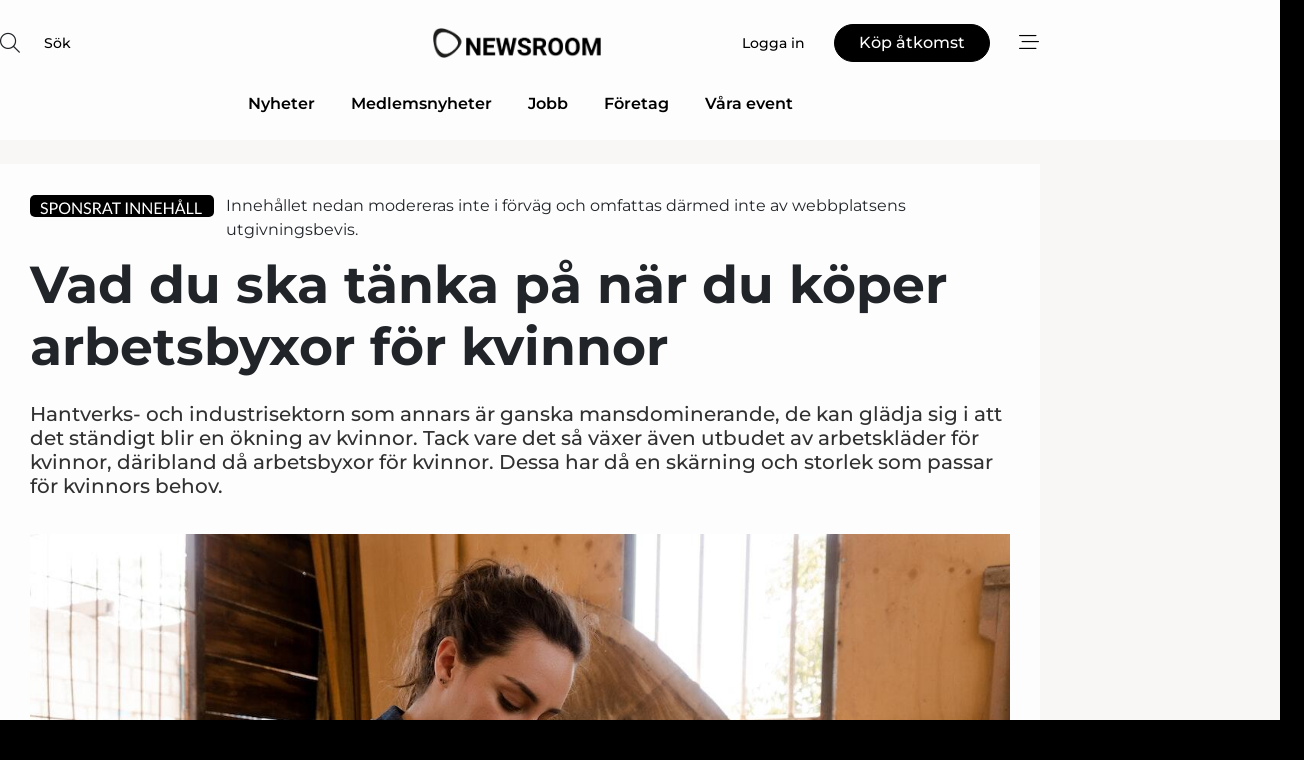

--- FILE ---
content_type: text/html; charset=utf-8
request_url: https://www.google.com/recaptcha/api2/anchor?ar=1&k=6LdasRwUAAAAAOAWkvok94EmD1GjREqoghAriL9L&co=aHR0cHM6Ly93d3cubWVudG9ybmV3c3Jvb20uc2U6NDQz&hl=sv&v=PoyoqOPhxBO7pBk68S4YbpHZ&size=normal&anchor-ms=20000&execute-ms=30000&cb=tprjg0t6p3i0
body_size: 49462
content:
<!DOCTYPE HTML><html dir="ltr" lang="sv"><head><meta http-equiv="Content-Type" content="text/html; charset=UTF-8">
<meta http-equiv="X-UA-Compatible" content="IE=edge">
<title>reCAPTCHA</title>
<style type="text/css">
/* cyrillic-ext */
@font-face {
  font-family: 'Roboto';
  font-style: normal;
  font-weight: 400;
  font-stretch: 100%;
  src: url(//fonts.gstatic.com/s/roboto/v48/KFO7CnqEu92Fr1ME7kSn66aGLdTylUAMa3GUBHMdazTgWw.woff2) format('woff2');
  unicode-range: U+0460-052F, U+1C80-1C8A, U+20B4, U+2DE0-2DFF, U+A640-A69F, U+FE2E-FE2F;
}
/* cyrillic */
@font-face {
  font-family: 'Roboto';
  font-style: normal;
  font-weight: 400;
  font-stretch: 100%;
  src: url(//fonts.gstatic.com/s/roboto/v48/KFO7CnqEu92Fr1ME7kSn66aGLdTylUAMa3iUBHMdazTgWw.woff2) format('woff2');
  unicode-range: U+0301, U+0400-045F, U+0490-0491, U+04B0-04B1, U+2116;
}
/* greek-ext */
@font-face {
  font-family: 'Roboto';
  font-style: normal;
  font-weight: 400;
  font-stretch: 100%;
  src: url(//fonts.gstatic.com/s/roboto/v48/KFO7CnqEu92Fr1ME7kSn66aGLdTylUAMa3CUBHMdazTgWw.woff2) format('woff2');
  unicode-range: U+1F00-1FFF;
}
/* greek */
@font-face {
  font-family: 'Roboto';
  font-style: normal;
  font-weight: 400;
  font-stretch: 100%;
  src: url(//fonts.gstatic.com/s/roboto/v48/KFO7CnqEu92Fr1ME7kSn66aGLdTylUAMa3-UBHMdazTgWw.woff2) format('woff2');
  unicode-range: U+0370-0377, U+037A-037F, U+0384-038A, U+038C, U+038E-03A1, U+03A3-03FF;
}
/* math */
@font-face {
  font-family: 'Roboto';
  font-style: normal;
  font-weight: 400;
  font-stretch: 100%;
  src: url(//fonts.gstatic.com/s/roboto/v48/KFO7CnqEu92Fr1ME7kSn66aGLdTylUAMawCUBHMdazTgWw.woff2) format('woff2');
  unicode-range: U+0302-0303, U+0305, U+0307-0308, U+0310, U+0312, U+0315, U+031A, U+0326-0327, U+032C, U+032F-0330, U+0332-0333, U+0338, U+033A, U+0346, U+034D, U+0391-03A1, U+03A3-03A9, U+03B1-03C9, U+03D1, U+03D5-03D6, U+03F0-03F1, U+03F4-03F5, U+2016-2017, U+2034-2038, U+203C, U+2040, U+2043, U+2047, U+2050, U+2057, U+205F, U+2070-2071, U+2074-208E, U+2090-209C, U+20D0-20DC, U+20E1, U+20E5-20EF, U+2100-2112, U+2114-2115, U+2117-2121, U+2123-214F, U+2190, U+2192, U+2194-21AE, U+21B0-21E5, U+21F1-21F2, U+21F4-2211, U+2213-2214, U+2216-22FF, U+2308-230B, U+2310, U+2319, U+231C-2321, U+2336-237A, U+237C, U+2395, U+239B-23B7, U+23D0, U+23DC-23E1, U+2474-2475, U+25AF, U+25B3, U+25B7, U+25BD, U+25C1, U+25CA, U+25CC, U+25FB, U+266D-266F, U+27C0-27FF, U+2900-2AFF, U+2B0E-2B11, U+2B30-2B4C, U+2BFE, U+3030, U+FF5B, U+FF5D, U+1D400-1D7FF, U+1EE00-1EEFF;
}
/* symbols */
@font-face {
  font-family: 'Roboto';
  font-style: normal;
  font-weight: 400;
  font-stretch: 100%;
  src: url(//fonts.gstatic.com/s/roboto/v48/KFO7CnqEu92Fr1ME7kSn66aGLdTylUAMaxKUBHMdazTgWw.woff2) format('woff2');
  unicode-range: U+0001-000C, U+000E-001F, U+007F-009F, U+20DD-20E0, U+20E2-20E4, U+2150-218F, U+2190, U+2192, U+2194-2199, U+21AF, U+21E6-21F0, U+21F3, U+2218-2219, U+2299, U+22C4-22C6, U+2300-243F, U+2440-244A, U+2460-24FF, U+25A0-27BF, U+2800-28FF, U+2921-2922, U+2981, U+29BF, U+29EB, U+2B00-2BFF, U+4DC0-4DFF, U+FFF9-FFFB, U+10140-1018E, U+10190-1019C, U+101A0, U+101D0-101FD, U+102E0-102FB, U+10E60-10E7E, U+1D2C0-1D2D3, U+1D2E0-1D37F, U+1F000-1F0FF, U+1F100-1F1AD, U+1F1E6-1F1FF, U+1F30D-1F30F, U+1F315, U+1F31C, U+1F31E, U+1F320-1F32C, U+1F336, U+1F378, U+1F37D, U+1F382, U+1F393-1F39F, U+1F3A7-1F3A8, U+1F3AC-1F3AF, U+1F3C2, U+1F3C4-1F3C6, U+1F3CA-1F3CE, U+1F3D4-1F3E0, U+1F3ED, U+1F3F1-1F3F3, U+1F3F5-1F3F7, U+1F408, U+1F415, U+1F41F, U+1F426, U+1F43F, U+1F441-1F442, U+1F444, U+1F446-1F449, U+1F44C-1F44E, U+1F453, U+1F46A, U+1F47D, U+1F4A3, U+1F4B0, U+1F4B3, U+1F4B9, U+1F4BB, U+1F4BF, U+1F4C8-1F4CB, U+1F4D6, U+1F4DA, U+1F4DF, U+1F4E3-1F4E6, U+1F4EA-1F4ED, U+1F4F7, U+1F4F9-1F4FB, U+1F4FD-1F4FE, U+1F503, U+1F507-1F50B, U+1F50D, U+1F512-1F513, U+1F53E-1F54A, U+1F54F-1F5FA, U+1F610, U+1F650-1F67F, U+1F687, U+1F68D, U+1F691, U+1F694, U+1F698, U+1F6AD, U+1F6B2, U+1F6B9-1F6BA, U+1F6BC, U+1F6C6-1F6CF, U+1F6D3-1F6D7, U+1F6E0-1F6EA, U+1F6F0-1F6F3, U+1F6F7-1F6FC, U+1F700-1F7FF, U+1F800-1F80B, U+1F810-1F847, U+1F850-1F859, U+1F860-1F887, U+1F890-1F8AD, U+1F8B0-1F8BB, U+1F8C0-1F8C1, U+1F900-1F90B, U+1F93B, U+1F946, U+1F984, U+1F996, U+1F9E9, U+1FA00-1FA6F, U+1FA70-1FA7C, U+1FA80-1FA89, U+1FA8F-1FAC6, U+1FACE-1FADC, U+1FADF-1FAE9, U+1FAF0-1FAF8, U+1FB00-1FBFF;
}
/* vietnamese */
@font-face {
  font-family: 'Roboto';
  font-style: normal;
  font-weight: 400;
  font-stretch: 100%;
  src: url(//fonts.gstatic.com/s/roboto/v48/KFO7CnqEu92Fr1ME7kSn66aGLdTylUAMa3OUBHMdazTgWw.woff2) format('woff2');
  unicode-range: U+0102-0103, U+0110-0111, U+0128-0129, U+0168-0169, U+01A0-01A1, U+01AF-01B0, U+0300-0301, U+0303-0304, U+0308-0309, U+0323, U+0329, U+1EA0-1EF9, U+20AB;
}
/* latin-ext */
@font-face {
  font-family: 'Roboto';
  font-style: normal;
  font-weight: 400;
  font-stretch: 100%;
  src: url(//fonts.gstatic.com/s/roboto/v48/KFO7CnqEu92Fr1ME7kSn66aGLdTylUAMa3KUBHMdazTgWw.woff2) format('woff2');
  unicode-range: U+0100-02BA, U+02BD-02C5, U+02C7-02CC, U+02CE-02D7, U+02DD-02FF, U+0304, U+0308, U+0329, U+1D00-1DBF, U+1E00-1E9F, U+1EF2-1EFF, U+2020, U+20A0-20AB, U+20AD-20C0, U+2113, U+2C60-2C7F, U+A720-A7FF;
}
/* latin */
@font-face {
  font-family: 'Roboto';
  font-style: normal;
  font-weight: 400;
  font-stretch: 100%;
  src: url(//fonts.gstatic.com/s/roboto/v48/KFO7CnqEu92Fr1ME7kSn66aGLdTylUAMa3yUBHMdazQ.woff2) format('woff2');
  unicode-range: U+0000-00FF, U+0131, U+0152-0153, U+02BB-02BC, U+02C6, U+02DA, U+02DC, U+0304, U+0308, U+0329, U+2000-206F, U+20AC, U+2122, U+2191, U+2193, U+2212, U+2215, U+FEFF, U+FFFD;
}
/* cyrillic-ext */
@font-face {
  font-family: 'Roboto';
  font-style: normal;
  font-weight: 500;
  font-stretch: 100%;
  src: url(//fonts.gstatic.com/s/roboto/v48/KFO7CnqEu92Fr1ME7kSn66aGLdTylUAMa3GUBHMdazTgWw.woff2) format('woff2');
  unicode-range: U+0460-052F, U+1C80-1C8A, U+20B4, U+2DE0-2DFF, U+A640-A69F, U+FE2E-FE2F;
}
/* cyrillic */
@font-face {
  font-family: 'Roboto';
  font-style: normal;
  font-weight: 500;
  font-stretch: 100%;
  src: url(//fonts.gstatic.com/s/roboto/v48/KFO7CnqEu92Fr1ME7kSn66aGLdTylUAMa3iUBHMdazTgWw.woff2) format('woff2');
  unicode-range: U+0301, U+0400-045F, U+0490-0491, U+04B0-04B1, U+2116;
}
/* greek-ext */
@font-face {
  font-family: 'Roboto';
  font-style: normal;
  font-weight: 500;
  font-stretch: 100%;
  src: url(//fonts.gstatic.com/s/roboto/v48/KFO7CnqEu92Fr1ME7kSn66aGLdTylUAMa3CUBHMdazTgWw.woff2) format('woff2');
  unicode-range: U+1F00-1FFF;
}
/* greek */
@font-face {
  font-family: 'Roboto';
  font-style: normal;
  font-weight: 500;
  font-stretch: 100%;
  src: url(//fonts.gstatic.com/s/roboto/v48/KFO7CnqEu92Fr1ME7kSn66aGLdTylUAMa3-UBHMdazTgWw.woff2) format('woff2');
  unicode-range: U+0370-0377, U+037A-037F, U+0384-038A, U+038C, U+038E-03A1, U+03A3-03FF;
}
/* math */
@font-face {
  font-family: 'Roboto';
  font-style: normal;
  font-weight: 500;
  font-stretch: 100%;
  src: url(//fonts.gstatic.com/s/roboto/v48/KFO7CnqEu92Fr1ME7kSn66aGLdTylUAMawCUBHMdazTgWw.woff2) format('woff2');
  unicode-range: U+0302-0303, U+0305, U+0307-0308, U+0310, U+0312, U+0315, U+031A, U+0326-0327, U+032C, U+032F-0330, U+0332-0333, U+0338, U+033A, U+0346, U+034D, U+0391-03A1, U+03A3-03A9, U+03B1-03C9, U+03D1, U+03D5-03D6, U+03F0-03F1, U+03F4-03F5, U+2016-2017, U+2034-2038, U+203C, U+2040, U+2043, U+2047, U+2050, U+2057, U+205F, U+2070-2071, U+2074-208E, U+2090-209C, U+20D0-20DC, U+20E1, U+20E5-20EF, U+2100-2112, U+2114-2115, U+2117-2121, U+2123-214F, U+2190, U+2192, U+2194-21AE, U+21B0-21E5, U+21F1-21F2, U+21F4-2211, U+2213-2214, U+2216-22FF, U+2308-230B, U+2310, U+2319, U+231C-2321, U+2336-237A, U+237C, U+2395, U+239B-23B7, U+23D0, U+23DC-23E1, U+2474-2475, U+25AF, U+25B3, U+25B7, U+25BD, U+25C1, U+25CA, U+25CC, U+25FB, U+266D-266F, U+27C0-27FF, U+2900-2AFF, U+2B0E-2B11, U+2B30-2B4C, U+2BFE, U+3030, U+FF5B, U+FF5D, U+1D400-1D7FF, U+1EE00-1EEFF;
}
/* symbols */
@font-face {
  font-family: 'Roboto';
  font-style: normal;
  font-weight: 500;
  font-stretch: 100%;
  src: url(//fonts.gstatic.com/s/roboto/v48/KFO7CnqEu92Fr1ME7kSn66aGLdTylUAMaxKUBHMdazTgWw.woff2) format('woff2');
  unicode-range: U+0001-000C, U+000E-001F, U+007F-009F, U+20DD-20E0, U+20E2-20E4, U+2150-218F, U+2190, U+2192, U+2194-2199, U+21AF, U+21E6-21F0, U+21F3, U+2218-2219, U+2299, U+22C4-22C6, U+2300-243F, U+2440-244A, U+2460-24FF, U+25A0-27BF, U+2800-28FF, U+2921-2922, U+2981, U+29BF, U+29EB, U+2B00-2BFF, U+4DC0-4DFF, U+FFF9-FFFB, U+10140-1018E, U+10190-1019C, U+101A0, U+101D0-101FD, U+102E0-102FB, U+10E60-10E7E, U+1D2C0-1D2D3, U+1D2E0-1D37F, U+1F000-1F0FF, U+1F100-1F1AD, U+1F1E6-1F1FF, U+1F30D-1F30F, U+1F315, U+1F31C, U+1F31E, U+1F320-1F32C, U+1F336, U+1F378, U+1F37D, U+1F382, U+1F393-1F39F, U+1F3A7-1F3A8, U+1F3AC-1F3AF, U+1F3C2, U+1F3C4-1F3C6, U+1F3CA-1F3CE, U+1F3D4-1F3E0, U+1F3ED, U+1F3F1-1F3F3, U+1F3F5-1F3F7, U+1F408, U+1F415, U+1F41F, U+1F426, U+1F43F, U+1F441-1F442, U+1F444, U+1F446-1F449, U+1F44C-1F44E, U+1F453, U+1F46A, U+1F47D, U+1F4A3, U+1F4B0, U+1F4B3, U+1F4B9, U+1F4BB, U+1F4BF, U+1F4C8-1F4CB, U+1F4D6, U+1F4DA, U+1F4DF, U+1F4E3-1F4E6, U+1F4EA-1F4ED, U+1F4F7, U+1F4F9-1F4FB, U+1F4FD-1F4FE, U+1F503, U+1F507-1F50B, U+1F50D, U+1F512-1F513, U+1F53E-1F54A, U+1F54F-1F5FA, U+1F610, U+1F650-1F67F, U+1F687, U+1F68D, U+1F691, U+1F694, U+1F698, U+1F6AD, U+1F6B2, U+1F6B9-1F6BA, U+1F6BC, U+1F6C6-1F6CF, U+1F6D3-1F6D7, U+1F6E0-1F6EA, U+1F6F0-1F6F3, U+1F6F7-1F6FC, U+1F700-1F7FF, U+1F800-1F80B, U+1F810-1F847, U+1F850-1F859, U+1F860-1F887, U+1F890-1F8AD, U+1F8B0-1F8BB, U+1F8C0-1F8C1, U+1F900-1F90B, U+1F93B, U+1F946, U+1F984, U+1F996, U+1F9E9, U+1FA00-1FA6F, U+1FA70-1FA7C, U+1FA80-1FA89, U+1FA8F-1FAC6, U+1FACE-1FADC, U+1FADF-1FAE9, U+1FAF0-1FAF8, U+1FB00-1FBFF;
}
/* vietnamese */
@font-face {
  font-family: 'Roboto';
  font-style: normal;
  font-weight: 500;
  font-stretch: 100%;
  src: url(//fonts.gstatic.com/s/roboto/v48/KFO7CnqEu92Fr1ME7kSn66aGLdTylUAMa3OUBHMdazTgWw.woff2) format('woff2');
  unicode-range: U+0102-0103, U+0110-0111, U+0128-0129, U+0168-0169, U+01A0-01A1, U+01AF-01B0, U+0300-0301, U+0303-0304, U+0308-0309, U+0323, U+0329, U+1EA0-1EF9, U+20AB;
}
/* latin-ext */
@font-face {
  font-family: 'Roboto';
  font-style: normal;
  font-weight: 500;
  font-stretch: 100%;
  src: url(//fonts.gstatic.com/s/roboto/v48/KFO7CnqEu92Fr1ME7kSn66aGLdTylUAMa3KUBHMdazTgWw.woff2) format('woff2');
  unicode-range: U+0100-02BA, U+02BD-02C5, U+02C7-02CC, U+02CE-02D7, U+02DD-02FF, U+0304, U+0308, U+0329, U+1D00-1DBF, U+1E00-1E9F, U+1EF2-1EFF, U+2020, U+20A0-20AB, U+20AD-20C0, U+2113, U+2C60-2C7F, U+A720-A7FF;
}
/* latin */
@font-face {
  font-family: 'Roboto';
  font-style: normal;
  font-weight: 500;
  font-stretch: 100%;
  src: url(//fonts.gstatic.com/s/roboto/v48/KFO7CnqEu92Fr1ME7kSn66aGLdTylUAMa3yUBHMdazQ.woff2) format('woff2');
  unicode-range: U+0000-00FF, U+0131, U+0152-0153, U+02BB-02BC, U+02C6, U+02DA, U+02DC, U+0304, U+0308, U+0329, U+2000-206F, U+20AC, U+2122, U+2191, U+2193, U+2212, U+2215, U+FEFF, U+FFFD;
}
/* cyrillic-ext */
@font-face {
  font-family: 'Roboto';
  font-style: normal;
  font-weight: 900;
  font-stretch: 100%;
  src: url(//fonts.gstatic.com/s/roboto/v48/KFO7CnqEu92Fr1ME7kSn66aGLdTylUAMa3GUBHMdazTgWw.woff2) format('woff2');
  unicode-range: U+0460-052F, U+1C80-1C8A, U+20B4, U+2DE0-2DFF, U+A640-A69F, U+FE2E-FE2F;
}
/* cyrillic */
@font-face {
  font-family: 'Roboto';
  font-style: normal;
  font-weight: 900;
  font-stretch: 100%;
  src: url(//fonts.gstatic.com/s/roboto/v48/KFO7CnqEu92Fr1ME7kSn66aGLdTylUAMa3iUBHMdazTgWw.woff2) format('woff2');
  unicode-range: U+0301, U+0400-045F, U+0490-0491, U+04B0-04B1, U+2116;
}
/* greek-ext */
@font-face {
  font-family: 'Roboto';
  font-style: normal;
  font-weight: 900;
  font-stretch: 100%;
  src: url(//fonts.gstatic.com/s/roboto/v48/KFO7CnqEu92Fr1ME7kSn66aGLdTylUAMa3CUBHMdazTgWw.woff2) format('woff2');
  unicode-range: U+1F00-1FFF;
}
/* greek */
@font-face {
  font-family: 'Roboto';
  font-style: normal;
  font-weight: 900;
  font-stretch: 100%;
  src: url(//fonts.gstatic.com/s/roboto/v48/KFO7CnqEu92Fr1ME7kSn66aGLdTylUAMa3-UBHMdazTgWw.woff2) format('woff2');
  unicode-range: U+0370-0377, U+037A-037F, U+0384-038A, U+038C, U+038E-03A1, U+03A3-03FF;
}
/* math */
@font-face {
  font-family: 'Roboto';
  font-style: normal;
  font-weight: 900;
  font-stretch: 100%;
  src: url(//fonts.gstatic.com/s/roboto/v48/KFO7CnqEu92Fr1ME7kSn66aGLdTylUAMawCUBHMdazTgWw.woff2) format('woff2');
  unicode-range: U+0302-0303, U+0305, U+0307-0308, U+0310, U+0312, U+0315, U+031A, U+0326-0327, U+032C, U+032F-0330, U+0332-0333, U+0338, U+033A, U+0346, U+034D, U+0391-03A1, U+03A3-03A9, U+03B1-03C9, U+03D1, U+03D5-03D6, U+03F0-03F1, U+03F4-03F5, U+2016-2017, U+2034-2038, U+203C, U+2040, U+2043, U+2047, U+2050, U+2057, U+205F, U+2070-2071, U+2074-208E, U+2090-209C, U+20D0-20DC, U+20E1, U+20E5-20EF, U+2100-2112, U+2114-2115, U+2117-2121, U+2123-214F, U+2190, U+2192, U+2194-21AE, U+21B0-21E5, U+21F1-21F2, U+21F4-2211, U+2213-2214, U+2216-22FF, U+2308-230B, U+2310, U+2319, U+231C-2321, U+2336-237A, U+237C, U+2395, U+239B-23B7, U+23D0, U+23DC-23E1, U+2474-2475, U+25AF, U+25B3, U+25B7, U+25BD, U+25C1, U+25CA, U+25CC, U+25FB, U+266D-266F, U+27C0-27FF, U+2900-2AFF, U+2B0E-2B11, U+2B30-2B4C, U+2BFE, U+3030, U+FF5B, U+FF5D, U+1D400-1D7FF, U+1EE00-1EEFF;
}
/* symbols */
@font-face {
  font-family: 'Roboto';
  font-style: normal;
  font-weight: 900;
  font-stretch: 100%;
  src: url(//fonts.gstatic.com/s/roboto/v48/KFO7CnqEu92Fr1ME7kSn66aGLdTylUAMaxKUBHMdazTgWw.woff2) format('woff2');
  unicode-range: U+0001-000C, U+000E-001F, U+007F-009F, U+20DD-20E0, U+20E2-20E4, U+2150-218F, U+2190, U+2192, U+2194-2199, U+21AF, U+21E6-21F0, U+21F3, U+2218-2219, U+2299, U+22C4-22C6, U+2300-243F, U+2440-244A, U+2460-24FF, U+25A0-27BF, U+2800-28FF, U+2921-2922, U+2981, U+29BF, U+29EB, U+2B00-2BFF, U+4DC0-4DFF, U+FFF9-FFFB, U+10140-1018E, U+10190-1019C, U+101A0, U+101D0-101FD, U+102E0-102FB, U+10E60-10E7E, U+1D2C0-1D2D3, U+1D2E0-1D37F, U+1F000-1F0FF, U+1F100-1F1AD, U+1F1E6-1F1FF, U+1F30D-1F30F, U+1F315, U+1F31C, U+1F31E, U+1F320-1F32C, U+1F336, U+1F378, U+1F37D, U+1F382, U+1F393-1F39F, U+1F3A7-1F3A8, U+1F3AC-1F3AF, U+1F3C2, U+1F3C4-1F3C6, U+1F3CA-1F3CE, U+1F3D4-1F3E0, U+1F3ED, U+1F3F1-1F3F3, U+1F3F5-1F3F7, U+1F408, U+1F415, U+1F41F, U+1F426, U+1F43F, U+1F441-1F442, U+1F444, U+1F446-1F449, U+1F44C-1F44E, U+1F453, U+1F46A, U+1F47D, U+1F4A3, U+1F4B0, U+1F4B3, U+1F4B9, U+1F4BB, U+1F4BF, U+1F4C8-1F4CB, U+1F4D6, U+1F4DA, U+1F4DF, U+1F4E3-1F4E6, U+1F4EA-1F4ED, U+1F4F7, U+1F4F9-1F4FB, U+1F4FD-1F4FE, U+1F503, U+1F507-1F50B, U+1F50D, U+1F512-1F513, U+1F53E-1F54A, U+1F54F-1F5FA, U+1F610, U+1F650-1F67F, U+1F687, U+1F68D, U+1F691, U+1F694, U+1F698, U+1F6AD, U+1F6B2, U+1F6B9-1F6BA, U+1F6BC, U+1F6C6-1F6CF, U+1F6D3-1F6D7, U+1F6E0-1F6EA, U+1F6F0-1F6F3, U+1F6F7-1F6FC, U+1F700-1F7FF, U+1F800-1F80B, U+1F810-1F847, U+1F850-1F859, U+1F860-1F887, U+1F890-1F8AD, U+1F8B0-1F8BB, U+1F8C0-1F8C1, U+1F900-1F90B, U+1F93B, U+1F946, U+1F984, U+1F996, U+1F9E9, U+1FA00-1FA6F, U+1FA70-1FA7C, U+1FA80-1FA89, U+1FA8F-1FAC6, U+1FACE-1FADC, U+1FADF-1FAE9, U+1FAF0-1FAF8, U+1FB00-1FBFF;
}
/* vietnamese */
@font-face {
  font-family: 'Roboto';
  font-style: normal;
  font-weight: 900;
  font-stretch: 100%;
  src: url(//fonts.gstatic.com/s/roboto/v48/KFO7CnqEu92Fr1ME7kSn66aGLdTylUAMa3OUBHMdazTgWw.woff2) format('woff2');
  unicode-range: U+0102-0103, U+0110-0111, U+0128-0129, U+0168-0169, U+01A0-01A1, U+01AF-01B0, U+0300-0301, U+0303-0304, U+0308-0309, U+0323, U+0329, U+1EA0-1EF9, U+20AB;
}
/* latin-ext */
@font-face {
  font-family: 'Roboto';
  font-style: normal;
  font-weight: 900;
  font-stretch: 100%;
  src: url(//fonts.gstatic.com/s/roboto/v48/KFO7CnqEu92Fr1ME7kSn66aGLdTylUAMa3KUBHMdazTgWw.woff2) format('woff2');
  unicode-range: U+0100-02BA, U+02BD-02C5, U+02C7-02CC, U+02CE-02D7, U+02DD-02FF, U+0304, U+0308, U+0329, U+1D00-1DBF, U+1E00-1E9F, U+1EF2-1EFF, U+2020, U+20A0-20AB, U+20AD-20C0, U+2113, U+2C60-2C7F, U+A720-A7FF;
}
/* latin */
@font-face {
  font-family: 'Roboto';
  font-style: normal;
  font-weight: 900;
  font-stretch: 100%;
  src: url(//fonts.gstatic.com/s/roboto/v48/KFO7CnqEu92Fr1ME7kSn66aGLdTylUAMa3yUBHMdazQ.woff2) format('woff2');
  unicode-range: U+0000-00FF, U+0131, U+0152-0153, U+02BB-02BC, U+02C6, U+02DA, U+02DC, U+0304, U+0308, U+0329, U+2000-206F, U+20AC, U+2122, U+2191, U+2193, U+2212, U+2215, U+FEFF, U+FFFD;
}

</style>
<link rel="stylesheet" type="text/css" href="https://www.gstatic.com/recaptcha/releases/PoyoqOPhxBO7pBk68S4YbpHZ/styles__ltr.css">
<script nonce="-BTEg1EWrqAdlB633snY7A" type="text/javascript">window['__recaptcha_api'] = 'https://www.google.com/recaptcha/api2/';</script>
<script type="text/javascript" src="https://www.gstatic.com/recaptcha/releases/PoyoqOPhxBO7pBk68S4YbpHZ/recaptcha__sv.js" nonce="-BTEg1EWrqAdlB633snY7A">
      
    </script></head>
<body><div id="rc-anchor-alert" class="rc-anchor-alert"></div>
<input type="hidden" id="recaptcha-token" value="[base64]">
<script type="text/javascript" nonce="-BTEg1EWrqAdlB633snY7A">
      recaptcha.anchor.Main.init("[\x22ainput\x22,[\x22bgdata\x22,\x22\x22,\[base64]/[base64]/[base64]/[base64]/cjw8ejpyPj4+eil9Y2F0Y2gobCl7dGhyb3cgbDt9fSxIPWZ1bmN0aW9uKHcsdCx6KXtpZih3PT0xOTR8fHc9PTIwOCl0LnZbd10/dC52W3ddLmNvbmNhdCh6KTp0LnZbd109b2Yoeix0KTtlbHNle2lmKHQuYkImJnchPTMxNylyZXR1cm47dz09NjZ8fHc9PTEyMnx8dz09NDcwfHx3PT00NHx8dz09NDE2fHx3PT0zOTd8fHc9PTQyMXx8dz09Njh8fHc9PTcwfHx3PT0xODQ/[base64]/[base64]/[base64]/bmV3IGRbVl0oSlswXSk6cD09Mj9uZXcgZFtWXShKWzBdLEpbMV0pOnA9PTM/bmV3IGRbVl0oSlswXSxKWzFdLEpbMl0pOnA9PTQ/[base64]/[base64]/[base64]/[base64]\x22,\[base64]\\u003d\\u003d\x22,\x22wpLDrcOgwqvCrsOew6XDp8OkGMKsVmbDrsKiRnwTw7nDjwXCosK9BsKJwrpFwoDCpsOyw6YswpHCmHAZMMOtw4IfLmUhXUMRVH4OWsOMw49jXxnDrXzCsxUwE1/ChMOyw7hzVHhMwp0ZSnNBMQVAw6Jmw5gxwogawrXCti/DlEHChQPCuzPDvmZ8HBUxZ3bCnxRiEsOHwrvDtWzCu8KfbsO7CsOfw5jDpcK+JsKMw65dwrbDrifCiMKYYzA8CyE1wpw0Hg0fw7AYwrVdEsKbHcOjwr8kHkfCsg7DvXrCksObw4Z2QAtLwr/Du8KFOsOYDcKJwoPCucKxVFtnODLCsUTCosKhTsOzasKxBHrCvMK7RMOXVsKZB8Otw6PDkyvDhU4TZsO6wpPCkhfDjAsOwqfDgcO3w7LCuMKEKETCl8K0wrA+w5LCjMOrw4TDuH/DqsKHwrzDnibCtcK7w7TDh2zDisKPVg3CpMKswo/DtHXDphvDqwgRw4NlHsObYMOzwqfCtiPCk8Onw5d8XcK0wo/CjcKMQ1slwprDmlXCpsK2wqhNwpsHMcK8LMK8DsOtSzsVwqxRFMKWwpLCtXDCkiREwoPCoMKCJ8Osw68RVcKvdgUYwqd9wrkofMKPE8KyYMOIYlRiwpnCg8OHIkAqSE1aL1pCZVbDimMMM8ONTMO7wqzDicKEbCVHQsOtIyI+e8Kyw4/DtilAwqVJdDHCvFd+VH/[base64]/[base64]/DjsOhw5vDs8KFHHsMw6UoKBXDl1TDqcObMMK0wrDDlRXDj8OXw6VLw78Jwqx3wrpWw6DCthpnw40rQyB0wrrDk8K+w7PChMKxwoDDk8K/w44HSWoiUcKFw4EXcEd5HCRVOmbDiMKiwq0lFMK7w4kZd8KUU1rCjRDDjMK7wqXDt1UXw7/Csy92BMKZw5/DmUEtFsOBZH3DvsKpw63Dp8KFbcKOUMOpwqLCuiXDgiRkMh3Dh8K0IsKGwozCjBfDocKow7Brw4bCkEbCjmfCgMO/ScOLw4UOcsOmw4HDj8OZw5N8wqvDlF7CuzZZfAtiPlElT8OzbXPClyjDg8O1wqXChcO+w70Fw7PCmDRGwphBwrbCn8KWQS45J8K9YcOEbMO7wofDu8O4w7rCr3/DgCVqGcOvPcKAecK1P8OSw7nDvF0cwqzCvSRrw4sHw6MLw4zDqcKKwojDt2fChHHDtMOuGxTDogDCsMODN05ow6Zkw5LDrMOcwppuKg/[base64]/DtyAOwoQcKHjDqztOw5pUIDHDjCHDkDzChndVEGdJIMOpw5t3A8KIJSjDqMOYwpnDhMONbMOZS8K+wpHDrQrDmMOMQEoZw53Dmn3Dk8KRMsKNOMOIw4nCssKBGsKUw6XClsOCb8OQw7/CgMKQwozCu8OuUzUBw4vDhALDiMKbw41YTcKKw7NXOsOeGsOaAgLCuMOrEsOQUsOqwow+aMKUwpTDtXslwosTIWwdMMOdDD7CgEBXKsKcf8K7w7DDjRLDgUjDt0VDw7/[base64]/[base64]/DpXzChWsaRcO4w7RcwpxkesKBwo3DvgTDtBDDrMKmw6/Dl3hnfhppwoHDkjM5w5/CnhHCqXXCmmEywo5mV8K0w4E/wpdSw5QqPMKMw6nCosK8w61sbxHDssOcLwkCKcK4e8OJAjrDgsOWAsKmDiRRfsKLR3vCu8Ofw53DhsOxcivDlMKow73DkMKvfTQ7wrDCvBXClXVvw7giB8KZw5AMwr8udsKKwpHChiTCpCgDwrvCgcKlHAjDi8OPw4cMP8K2Fh/Clk/Dp8OQwp/DhSzCjMOLA1bDlWPCmjFoQ8OVw6gbwrVnw5Vqwo4gwrACbiNILgwWfsKnw5zDksKtUX/CkkDDksOUw7F8woPCicKFbz3CmWNPUcOsD8OmWxHDnCQJPsONID7CrU/[base64]/DocOKOBIQAMKJC8KKwpnDvEXDhMOhHcOzw6Vhw6bCqMKaw6vDn1vDlF/Ds8Oaw7nChknCt0jDt8Kkw6QUw7dlw6lqZAglw4nDusKzw5wawr/Di8KBUMOEw4ppCMOJwqcSJ1bCk0VQw49lw7olw60YwpvDvsO7IV/CjUzDvh/ChWHDhMOBwqLCrsOWTsOeaMOoXnxbw4FUw6DCgUXDpsOnUMKnw6xAwpTCm19FJGfDjBvCs31PwqHDgSkKEjrDp8OAVxFOwpxmR8KfR3rCviZRDMOCw5Nyw6XDu8KBbjzDmcKww49kDMOEWU/DvxkEwpFYw59XFFoHwrjDvMO/[base64]/[base64]/WwfCmMKTw6nDicOdI8O4N28XFVQbwozCtCVAwpvDhl7CpH8cwq3CvMOKw7nDuyXDr8KgWXw2NMO2w7/[base64]/CtsOZwr1Gwql/RsKNw7taKcKEU0s/wqXCocK3w7pawrd1wpTCusKTYcOCScK0JMKlXcOAw4VjaSzDh2PDh8OawpAdTMOlecKoBSDDkcK1wpRswrjCnQLDn1zCj8KawoxUw68TScOMwpvDkcO7McKMRMOMwoHDtUUrw5lFeyVvwrkdwooswrluamQYw6vChRQDJcOWwoNcwrnCjS/Ck081cVHCmhvCrcObwqUtwqrCnhfDucO6wqfCjsO2fxdWworCtcOODMOiwpjDokzCg2PCsMOIw6XDvcKSL3zDj2DCmErDl8KiGMKDUUpZJUArwpbDpydkw7vDrsOwYsOswoDDnGR7w6p5Y8K/wqQiIy9SLyLCoivCvXk3YMOkw6ZiEsOzwoEuUxvCk3ETw5HDjsKTKsKpb8KRMcOPwoHClMO9wr9Pwp4TaMOxcxLDikxzw57DuA/[base64]/DscOVwqomY27ComfCiiXClgjCq202w7pXwpbDsHLDvFFJUsKHICg/wrvDt8K4DkvDhW/CrcOIwqMwwr0/wqkhTiTDhzLCnsKwwrFmwqM5Q00Kw7YgEMOnVcOXYcOrwq5ow5HDkCEmw6XDnsKvRkLCvsKpw6Jgw77CkcK6KMOrXVzCuR7DnD/Cuz/CuQTCoklIwrdowpDDnMO9wqMKw689e8OsFSxQw4/[base64]/DksOmw6sANsOHP3vDv8OUwofCsMK9woE3IVVkEE8BworCvGFmw6sefU/[base64]/CniLDrMKJE0c3C8OEJmUxwoJ7IF1+KDcvXQQHS8KdYsOgUcO/CSnCuTrDrlpjwoBeUz8EwpfDr8OPw73DjcK0ZlzDrQNYwrlqwp9VW8OcCwLCrQwFVMOaPsKtw7XDusKWdHRiPcOcE1B/w4/CgFY/P31YbE4MSVkzM8KRSMKKwrEYNsKXUsKfFMKxC8OjO8ONJsKHF8OCw6Maw4FEQ8Osw7geaSsGR0QlPMOGaA9XVndUwoPDj8K/wp5Nw6ZZw6MywqNSMAVfcGjDi8KbwrMPQ2TDocOmW8Khw4DCh8O4WcOidCrDk0vCnnsxwrPCssOfdw/[base64]/Dm2LCqcKswo1bWifCosO8CQfDvsOVcWDCjgPCn1dFS8KHw7fDssKAwo1bD8KlWMK8wp0Yw4TCj35/VcOkDMOoYh5sw4vDtSsXwo0lLMODbMOgPBLCqHYWA8O5wrHCmRzCnsOgGMO6ZCg3JTgaw5VYDCbDq2AvwofDsD/Crml6SHHDijbCmcOew45swobDosKgLsKVYAB4AsOPwq4vaE/DlcKjZMKuwqnDglJ4bsOLwq8Cf8KiwqY9aBEuwoRXw5jCs1FrUsK3w7TDqMKldcKLw5djw5s2wotGwqN3DwMgwrHChsOJWRLChQUkVcOfOcOvNsKXw7UVKgPDgsOTw4TCs8Khw7/CvQHCszPDjxrDu23CgCnChsOOwqnDgkfCm21DTsKPw6zClR7CsAPDmWI6wqo3wqfDo8Kyw6HDqT1odcOOw6rDucKJIcOOwp3DnsKXwpTCghhcw6ZzwoZVwr1kwpXCpBRuw7IsWFXDoMO9SgDDuWjCoMO3JsOLwpZVw5wZZMOswq/DnMKWAljDrWQHOH3CkT1iw69hw5nCg158BlTCk1ciC8KvTm5Nw7ZVDTxTw6LCkcKCLxJ6w71UwoNpw7cOOsKte8Ozw4bCjMKrwp/Cg8Ocw7lBwq/CoCN+w7rDq3zCn8OUFj/ClzHDgcOqIsOweSwZw4sTw6taPinCpwZ/w5ZJw6kqWWknWMObL8OwfMKDKcO1w517w7XCrMK5BmzDl35ywoAWVMO9w5LChVF5f3/Dvz/DqHlxw7jCpTU3K8OxGD7CjFbCqyVcejbDqcKUw71Ya8KFAsKkwo5gwp4bwpMlMWR0wobDocK8wq7CsDZKwp7Cs2EsLjpWGMOEwpDCo2XCqD4xwrDDtgIOR0A9KsOnDlLCjcKfwp/DrsKeaUbCoT1vFMOKwpIqXGjCl8KBwoVxAHAoRMObw4nDmwDDh8OfwpUqVzDCtkoLw618w75iMsO0Jj/DnlzCssOFwoIkwpBpPjrDj8KCX2DDscOKw7LCscKgRyk6U8KRwq3DjHkRdUw5wrkUGnXDhXHCg3tOecOqw6Etw7zCp3/DjXLCpCfDtXHClDTDh8OsCsKaaR5Dw6sdQ2tsw4gHw4g3I8K3MQECZXo7JD9UwqjCg1TCjB3CucOxwqY4wpQnw7TDp8Kxw4dpTMKUwoLDp8OBJQrCnXTDh8K/wqEuwoAAw5otImXCt2B5w4w8UUDCmcOZHMO+WETCuV4cY8OPwqNgNlICJcKAw7vChRtsw5XDncKnwojDmsOFDFh6XcK5w7/Ct8OHZXzClsOww4rDhyHCg8Kpwq/DpcKcwrJPbyvCv8KWfMOmexTCnsKtwqXCowoqwqXDqVMGwo7CtVwzwoTCv8O1wp12w6M7wp/Dh8KcG8OAwp3DsjE5w5Ezw65yw6nDn8KYw7kow4RWEcK/GiXDvVHDo8Ogw546w6g+w544w44KfgVVUcKSGcKAwpAmMFzCtijDmcOXS1A1CsKVRXZiw54Ow7rDlcOvwpXCksKoKsK+dMOTcXvDicK1DMKxw7HCgcOsIMO0wqDCklnCoCzDuhDDhGkVH8KaRMOZIjzCgsK2IAYWw4nChj3Cnn4HwoTDusK3w7khwq7DqMO/[base64]/DnMOFDcKhwp7DvcKsIWUNbRLCi8ODZ8KKwq3DqF/DlkLDpMOdwqjDmSJYLsKywpXCrz/[base64]/DlQxbwoLClhdvw7XDnxYdwqohw6Eowp8Nw7suw6RmB8KawrLDsnPCmsOXIcKGTcKGwqLDizFAViMDQcKfwo7CpsO+BcKuwpc5wpsVb1kZwp/Cs19Dw7LClyofw63CnwUIw4Yew4vClQ0Jwq48w4zCl8Obdn7DvANRQcOXTcKUwo/Cl8OsdAkkHsO4wqTCqj7DkcKyw7XCq8OiPcKcJisGbXsAwoTCikpnwoXDs8KAwoR+w7o4w7vCiT/CgsKSQcKvwrUrbjcFVcOqw6kXwpvCrMOxwqE3FcKrP8KiTE7DmsOVw5fDgDnDoMK2WMOGJsOYHEZQSRMNwo11w5RGw7HCpgHCrwF0UMOycBbDvnEMU8Orw6DClEB/wqjClRI9Y07CgU3ChGlqw45gS8KbbzYvw7k+HkpPwqzDsk/DkMOkw7wIHsO9I8KGMMKJw6c/HMKlw7DDvsOmIcK6w6/CksObElHChsKgw7A7XUzDozDDqSclFcK4dkY4w73CmnLCjMK5N1HClUdbw5ZNwrbCgsKLw4LCtsKxWH/CtV3Cv8OTw7/[base64]/DmMOiwpfCiMK7w73DusKGXE9qwq/CsRtIOQfDjMOCAsOFw7PCk8Ohw51kw6HCjsKXwpHCqsK9AVTCgwZXw7vCt2DCimXDksOvwrs+TMKOSMK/[base64]/DqnXChgTCq8KJSip0wr5bY0HCisOFw4bCn3fDhGfDusODeiBlwrpSw7YzX2QvcW84XW5ZF8KBJcOnTsKDw5bCpSPCtcOGw7wPM0wuI1HCui5+w7PDqcK3w5/CtH8gwpPDujRQw7LCqjhow4UAYsKowqtTBsOpw74SajVIw5bDtHByFFQzOMK7w7VcQiQAJcKRYx3DscKOUnLCg8KETcOBB1LDp8OXw6Z0NcKjw6gswqLDpHI3w6DCuyXClG/CpsObw5/Chhs7DMKDw71XcwfCkMOtEkwYwpAIXsKQZwVOdMOlwp1HUsKDw5HDoHLCvMK5woEkw7hYIcOzwpMSNnMQZTNnw5QUfwHDvFQlw6jCo8OUEk8/TMKFBsKlJAdUwqzCrHN6Sw5kJMKIw7PDnDU2wrBfw4tgMmbDo3rCl8K9G8KOwpvDpcOZwrXDh8OrLx/CqMKVVy/Dh8ONw7JHwqzDssKXwp5YasOSwptowpEiwoTDnFMMw4BMQsOEwqgFYcOBw5PCicO2w78yw6LDuMOnRsKWw6t6wr7CtwdcPsOFw6Idw4/CjGHCpknDqQcSwo52QX3DiXzCtAhNwo/DvsOuNVl8w5QZdE/CocKyw7TDnR/Cu2XDnB7Co8K1woxPw6UZw67CoHDCrMKXeMKYw4QLZ3Z+w5wywqN2c0hWb8Kgw4xdwoTDhgk/woLCjz7Cml7CgFN+w5rCrMOhwqrCoDMTw5c+w753ScOzwoHCpcKBwqrCgcK+L2EOwrPClMKOXw/Dn8Ovw6MFw4zDpsK6w7dyV3PDp8OWDTnCgcKKwqxcWhJdw59gOMOfw7zCssOND3YZwrgrKcOawpNzBSZjwrxFelLDisKFThTDhEMOc8KRwp7DssO9w6XDhMO/w6V+w7XClMKwwrRmwo7DosKpwqrCpsO1fjAIw4PCqMOVw4jDnz4zHQAqw7/DkMOaFlPDjnnDoMOaYFXChMOtScK2wqTDgcORw63CgMK9w5lnw4EFwqFawobDkkvCjSrDhnDDqsKLw7PDly1nwooea8KVCMK5N8OTwpfCssKJd8Kewq9VE15HJMKbE8KWw64ZwppFZ8K3wpAobm9yw7VxVMKAw68ww5fDhWlhJj/Co8OqwrPCn8OwBhfCvsOUw4gQwpEow4xmFcOANmdwLMOta8KOIcKHJVDDoDYaw7PDtQcJwopuw6scw6LCvWIeH8OBw4DDtmoyw73CuGLClMKsHnzDmcOlLxh/c1EuA8KPworCsX3CvsOzw7LDvX7DosOdSi3DvDNPwqREw41rwprCm8KdwogMOsKuRhfCuSrCjhjChDTDmkI/w7vDt8KgAgAowrcJTsO7wqoAXcOrGDoiQMKtD8ODHcKtw4PCnn/DsXQNB8OsCDfCpcKYwr3DkGt/wpRGHsOgJsOKw7zDjz1hw6HDuzRyw6DCrsO4woDDusO+wq/[base64]/[base64]/DoMKJw5bDqEJiwqhCFcK0EcOswphaDsK3PF8Zw7jCgR/Ci8KewqISFsKLfQgBwo4TwpoDMz3DsDYnw5M9w4JCw5fCulDCi3Baw5zDlQYiV1jCol11wofDl2XDn2vDh8KLSHcDw5XChV7Dgg3DhMKPw5jCk8Ocw5pBwp5SNxfDgVo6w5/CjMKvMsKOwpfCg8O4wpFTXMO4NMO5wrBMw5R4ZR0CUx/Di8OHw5nDuyrCgmfCsmDDk3Q+fH4dTyPCiMKkTWAEw6vCvMKAwp16KcOHwp9MRAjCqEkKw7XCh8ONwrrDhGwAbzfCg2w/wp0eMsOkwrHDly7ClMO0w4cCw6osw480w7Auw6rCocKgw6PCusOlI8KMw6Jjw7DDpQ8ucMOjAMKhw6DDjMKLwoDCmMKhP8KYw5bCi3lQw7lDw41WZDPCr1nDvDU8fxUqw7pbI8OxIMOxw7FAJsKnCcO5XDIdwqnCp8Kpw5nDrnXCvxrDiGMCwrN6wpcUwrjDiwshwr/CuS02G8K5wqx2wpvCh8K2w64Lw50JDcKsckrDpSp5BcKGaBMZwoPCrcOLP8OOLVIxw6wcRMK6KcOcw4xDw6PCtMO2DjNaw4cBwqHCvw7Cm8KnfsOvNirDq8Obwq94w54xw5nDvV/DmWFUw5svKCPCjiIgA8Oawp7Cu1gDw53Co8OcTGwnw7TCr8Ocwp3DpsOidCVYw5UjwpnCsSAdTRTDuzPCtcOWwqXCvigIAcKpO8KRwo3Ckm7DqWzCq8KDfXRew61ySFzDhcOWdsOaw7LDqkfCjsKmw7F/[base64]/[base64]/ZCnDggNuwpxRw4DDh8KcWMKswrXCjsKvw6LCumovwpPCm8KYPWvDt8ORwoYhdcKFLx0mDsKqXcOfw6LDvUs/GMOFM8Ouw6nDg0bCpcOOTMKQEiHCvcO5KMK5w4hCfgg2e8OCIsOYw7nCv8OzwrBvU8KKdMOKwrpuw6PDg8KaT2fDpygSwrFHCHROw4DDlxnCr8OTeUNOwohENlHDg8OWwozCgcO7w67Cu8KBwq7DqTA5w6HChlnCmcKAwrE0eQrDgMKZwpXCvMKdwphFwo/DpSsmS0XCmBTCvXIRYmPCvj8PwpXCvjUEB8K4OHxXJsKewonDkMObw6fDg10ScMKyDcKtMsO1w4Z+K8OBWMKhwrfDlEXCsMO/[base64]/CrsKawqbDgcKGOcO/wqnDp0DChcOYw5nDtjzDt1/Ck8OfNMKSw4k5FSRUwohMIBoDw7bCrsKSw5TDs8Kwwp7DnsKhwoxQZ8Ohw6DCiMOgw7thTDfCh102D1Y4w4I1w6UZwq7Ct2XDuGQaMy/DgMOfcWHCjy3DicK7IRrCmcKyw47CpMKqDkhpPl4jJsORw6JQBTvCrGJUwo3DoE1Ww68NwpDDqcOcD8ODw5LCocKJE2jCoMK8JcONwqI/w7bCg8KTLEvDmEU+w5XDj2whEcKpD2Vgw5DCmcOYw5/DlcOsIHTCvxsDCMOiA8KSTMOaw4EmAG7Dp8OSw4bCvMOtwpPDj8OWw6MsE8Khw5LDusO0dlTCoMKxZMONw45Ywp3CmsKuwpd3dcOTQcK4wpsewovDv8KDQlXCocKmw5bCvC8Hw5MuRcKTwr5+AG3DqsKRRRpfw4HDgkFCwpvCpU/CsRHClRfCihYpwpLDm8Kiw4zChMOAwp9zc8OqfMKOScKlKhLCi8KbJ3l/worDmjk/woYGfAVdAxEow4bCj8KZwrDDlMKsw7MJw4cxPg8hwqA7bjXCjcKdw5TDg8Kow5HDiivDiEUQw6/CtcO/F8OoWFPDp1TClxLCvMK9el0WWkPDnX7DssKdw4dtbhorw5rDqWJHMnPCl1fDoyIxUBDCgsKsfMOpaDQUwpN3ScOpw71vfiFtecOiwonCvcKpJSJow4jDgsKuF3ADeMOlKMO3KC7Cgmc0woTDnMKGwpseHAnDkMKdKcKOGlrCmi/DhsKHPBNgOR7Cl8K2wo0Awo8kOMKUesOwwqTCocO1YBt4wppzNsOuF8K5w6/[base64]/b8OVH8OjwqtJD8Obw6nCjcKPATF8w45rw4nDrg11w7bCrsKwVxPDhcKdw4wUC8OxDsKfwq/DkMO2IsO2UWZxwrQ2LMOvQ8Kpw4jDuQt5w4JDRzkDwofDgMKBMMObwpcBw5TDhcOYwq3Cpxt2H8KuG8O/Ak/DjlXDrcOGw7vCvsOmw63DlsOiW2h8wrIkUQw/GcO+djzDhsOwf8KIEcKNw4TDtzHDtxoBw4Viw6paw7nDrHRDEsOyw7DDhU1kw49XAsK8wqnCp8O8w5hrO8KQASpowo3DpsKfU8KBc8OaO8K3wqBvw6PDkWF4w59rUB0zw43DhcO0wojChVhwccOFw4/DgsK+bsOqJMOARGc2w79Iw4DCs8K2w5fCvcOWBsOewqZvwrwmRMO9wqbCq1ZkYsOHGMOJwpJkVEDDgUrDv2rDjVbDpcKkw7Vlw6LCs8Oyw6tONhzCiR/DlQFHw5UBdUXCkGvCs8Kiw4UgB1xzw4bCssKvw5/CpcKDFXkww4QLw51UATFPP8KGUUfDsMOlw6nCosKJwp3DjcODwoXCuzTDj8OzFS3Dvz0WFmldworDo8OhCMKYLMKuKVjDjsKCwosPQ8O/I2VsUcOof8KgaQTCljPDsMKYwqHDq8OLf8OiwprDvMKUw7jDtEwXw5hew5ocOy1qbCQawqDDoVTDgyDDnxzDignDg1/DqDXDk8OYw7M7D3XDgndrN8KlwoIjw5fDpMOuwr8cw6EZBcO8I8KQwpx8BcKSwpTDp8Kww4VNw7RYw5IEwrphGcOrwpxsHRfCsVo/w6TDgAzCosObwpUyGnXCkiJKwq1rw6AifMOXM8OpwoUAw4sOw5xUwoJ8Qk/DqBjCtCHDpVNNw47Ds8KuZsOZw4nDm8Kawr/DscKlwqfDkcK0w6LDk8KbDHN2f0tvwo7DlBohWMOSPsKkCsKzwpgPworDiA5YwqUuwq1dw41uSk4JwokCd1woHsOfA8OUPHcDwr3DtsOow5zDgzw0fMOscjrCrMOaMMOdcA/[base64]/[base64]/ChVLDn3PDrCXCvMKgw4d+w6fCkWpWcWDDrsKfV8KJwopjW2rCisK8CBkdwpIJPXowD189w73CgcK/wrhTworDhsOwA8OuWsKDdi7DkcKRFMODF8O+w71/Qy7DtcOZBcKTAMKAwrdDGC59w7HDkFUsGcO8wqLDlMKjwrY1w6jCghJfGyBhB8KKBsKsw4I/wpFdYsKTKHVSwofDglPDmSDClMOlw7HDisKwwr4rwodFSMOTwpnCtcOhBTrDqDoVw7TDo3N/wqITZsO0UcKnEQcVw6R9V8OMwovCmcKAH8O+IsKHwo9LbEfCicKFMcKLQsO0OU82wqJqw58LZMO3wqTCgsOlwpR/I8K5RRUBw60zw7bCk3DDnMKCw4M4wrnDoMOOJcKkAcOJXANXw71eLRfDvcKjLnBfw5DCmMKDUcOJAjfDsFHCr3lUEsO3csO0ScOFCMOMfsKeFMKCw4vCoTHDg1/DgcK/Q0HCrFfCoMKUScKlwoXDo8OTw6F5w6nChmMGFGvCt8KVw7jDpjbDl8Otwp4+McKkIMOdVMOCw5Vow5vDhEnDjl/Cs3vDvljDtgnDp8Khwo54w7TCjMOxw6BGwqxFwocgwp4Hw5vDl8KWbjrDji3Cuw7Dm8OJPsOLR8KCFsOodsOHDMKiFRxxbBTCgsK/[base64]/CnMKxw6TDrXfCrMOGwrbCgwvCncOLZ8KQMCfDhBzDkgXDhMO6d0FVwrbCqsORw6AdCz56wozCrnLDv8KJZBnCqcOYw7TCvsKVwrTChsKjwoMXwqXDvF7CmT7CuH/DvcK7PU7DjMKhJ8OVT8OlDXprw5vCmEDDnhZTw5nCjcO5woNWEMKnLQhOBcKVwp9tw6TCg8OfRMKaeSJ6wqDDlj3DvksVLTfDicOOwrFhw4daw6/CjGvCv8OkYcOXwrgHN8O7IcKLw7/DpGkQOsOdbV3CpAzDsgg0Q8Ocw6fDvH4fW8KfwqNXD8KFHybCmMKlYcKxcMK0TQXCncO6EcOBCHMUYFzDocKNPcK6wrJ5XWBVwpIaacKnw6bDiMOeNsKewptWaF/Dt3HCmlBwdsKKLcOPw6nDpiTDjsKkMsOfIFPDpMOGVkczOw7CpjHDicOew4HDuHXDgnx+w7pMUyB6An5gWsK1wo/DnkzClD/[base64]/[base64]/MMORw4IWYMOHLEcfF3bCvcOkIGnCln1FeMK9w5/Cv8KACMKmJcKXNkfDgsOIwpfCnhXDqHl/ZMO5wqPDlcO/w5VFw4tfw7zDnW3DhjUuHMOuwoDDjsKtKhIlVsKzw6dPw7XDuVTCpsK+FEcLw7YFwrRnRcKaZyopTMOuecOgw7vCvT1kwqBbwr/DmFkZwoN9w6TDoMKrWcK5w73DrDBow4BjDB0ow4PDpsK/w5/DtMKcYFfDp33DjcK+ZxwQH3vDhcK2fMOcdz01PkAeSGDCvMO9BHgRIH9awoHCtwzDjMKKw4pDw47Co2QqwrJUwqwjWjTDjcOXEsOSwo/CpcKEUcOOCsOwPR1bYiZhVG9Rw6/ChTXCinICEDfDlsKbZV/Dk8KPQmnCrg9/eMOQeDjDi8KrwqrDrl4zcsKSIcODwqUIwrXCiMOtezMcw6DCvsOwwok+b2HCvcKVw5BXw7HCiMKKIsOoZSlewrjCkMO6w5RTwpfCslTDnTUpe8K3wpE7Okg7BMKRdMOBwo3DssKhw4zDqsK9w4JBwrfCjcOAMMOtD8O1bDPCjMOJwodFw78hwosCBynCvi/[base64]/[base64]/Cql5Zwp1bQjIfPMKaUsKzFTRYJzFHN8ONwo/Dui7DpcOIw4jCjVDCqsKNwpcxGFXCosK0VcKwU21tw7FZworCvMKmw5TCs8K8w59AUcOgw59bbcO8I1A9czDCqnXCqinDqMKdwoTCjsK+wpPCuzxBNMOoVAnDqMKuwrp3I27DiFjDs0XDgcKawpDDosOow7B5P0/CmRnCnm99JMKmwqfDjgvCqHXCsGE2D8OuwqwOBCUIbMKHwpgTw4XDs8Olw7NLwpXDlgw5wqbCoDLCvcKKwrhPenzCoivCg2vCnBrCocOSwqhMwqTCrFN1AsKURRrDkjdPEwjCnQrDu8Onw7/CjsKSwq7CpgzDg1sKQ8K7wpTCp8ONSsKiw5FUw53Dq8OGwqFzwr00w7YPIcO3w6wWRMKGwohPw754TcO0w6J1w6DCi1NbwqnCpMKZWV7DqgpgakHCrsOERsKOw7fCjcOdw5IzDSrCp8KKw4HCt8O/YsKcAWbDsV1jw6Eow7DCs8KTwojCmMK0QMKkw4xawpIewrDCisOwYR1vTjF1woJ3wpspwrDDusKyw7HCkF3DglTDqsOOEV/Cm8KIXsOERsKBXMKaTD/DocOiwrQ6wpbCpTdyXQ/ChsKSw5wHVsKGSGXCgwbDjnM5w4JYCHIUw6pqYcOKKkbCsRLCi8Ofw7dowrgzw7vCpFTCq8Kvwr5DwrdSwqsSwqA1XhTCv8KEwpwtFsK/XcK9woBaWiBlDAFHL8Kow6Ekw6PDsVM2wpfCmkM/VsK+OsKLVsKqfMO3w45XD8K4w6Y1wpvDrQJ7wrMGMcOrwowqDz9HwqgrCUbDskRgw45XG8Ocw5rCkMK4LDZDwp1wSBjCsB/CrMKBwoNWwrUBw5bDqEDCscO4wprDpsOzZBgAwqvCq0XCpMOPbwHDq8OuEcOvwq/[base64]/wrbCssOmeDMpQGVbGMK2EMO2HT/[base64]/[base64]/Diw9Pw61Iw71iwq4Nw53Dgz8wNsKFZcOQwr7Du8OEw5s+wpTDv8OEw5DDnCI3w6Zxw4vDr33Co0/CnQXCsW7Ch8OEw4/Ds8OrR1RjwrkFwpvDo0PDkcO7w7rDgUZRP2DCv8OEWlZaDMK7ZRkywpnDhjrCncKhJ23CrcOMKcOOw57CtsOJw4/Cl8KQwpbCi2xowr8nP8KEw6c3wpRDwrvCkgTDssOeVGTCgsOTaDTDr8ONa3BQX8OYRcKHwonCpsO3w5/CgUBWDUnDssOmwptZwonCnGLCgsK+w7HDn8OSwrc7w5LCvcOJGw3DvV4CEj/DpXNmw5daG1zDvCrCpcKrQjvDpsKpwpQZawoABMO+B8K8w7/DtMKpwozClkUZSGbCgsOcNcKcw4x/VGfCj8K4wp3DpxEdcTrDgcOJdcKtwpHCry9sw7Fswo/CocOJUsOBw5nCi3TDiCNFw5bDphFqwrnDuMKgwpvDk8K1WcO5wrjCr2LClmDCj0drw4XDqFTCvcOKHGFfR8Oyw5nCnABHPVvDtcK8E8Oewo/DmTPDsMOHHsO2I0JyZcOZc8O+QiUcXcOKIMK+wrDCg8KOwq3Diw0Cw44Gw7zCnMOPOsOMcMKEA8KaH8K+eMKow4DDmGLClHbDtXF/[base64]/OyJQwqnCqlPDnTnDrMK7woPDnMK5cjPCty7CmjpNcXnCukDCsBvCo8OkNTfDu8Ouw47CpnpTw6Fdw6/[base64]/DgMOtw50pwrF2TsOnNsKhwpUXw5sNwoHDuxPDvsKLECNHwpbDtyrChGnCg0TDnFfCqSzCscO7woxJLMKQcVB0eMKre8KTRWoFJwrDkDbDk8OTw5bCnAJOwr4UeHkyw6YTwrdIwoLCv2HCi3Fqw4cmbVfCmsKbw6HCrMO7O3Z1PsKOQ3R5woFWWsOMUsO/TsO7wqp/[base64]/CgsK+w6vCusKewrpCJXAPwrbDnFLDh8KlIWJSQcKuRVZ7wr3DgMOIw6XCjzFawr9lw4RMwoTCvcKQO041w4XDpsOzQ8O4w4JAOzfCrMOvFzcOw6JgHcKAwr3DgGTCi0XCg8KbQUzDtsKjw6rDu8OkWHfCkcOIw7pYZUbCpcK9wpVTwrrDkFZ8VVjDnjfCuMOSex/CkcKhJkY+HsO/L8KbA8O5woogw5zCoDdpCsKgMcOQH8KrMcOpXTjCgG/CrFTCgsKrHsOXZMKVwqF/XMK0WcOPwq0JwpgwKlQ1XMKcbhXCi8K/[base64]/Cg8K6w7fDs0tNw63Dj1Mmw6HCiinClCwaN2TDi8KKw7TDq8KKwqt9w7bDtxDCt8O5w5bCkV/CgD3ChsObTFdHQMOAwoZ9wqLDhU9mw6lTwrlGF8OKwq4ZTSHCmcKww7N/wq8+NcObDcKHwplTwqUyw7Bcw6DCsizDqMODYVXDujV4w7rDnsOJw5xaCjHCkcKjwrh5wpwrHT/DhkApw7DDjCoLwoouw4nDoxrDuMKxIhd8woRnwqwkbcKXw5pHw5rCvcOwIAFtLEAEGyMqKG/Dr8OveyJKw7PDpcKIw5DDp8OKwot9w4jCv8Kyw5/DoMOVUVAow6U0HcOlwo7CiwjCpsOxwrENwrhGRsO/H8KbN0jCp8Kaw4DDpk84RxwQw7ssTMK9w7TChsOSWmUkw7tSOMKBeGPCv8OHwoJnR8K4a2HCl8OPNcKGEAp/acOWTjQzO1Buwo7DuMKDPMKKwrIHRiTDvk/CosKVcx02wqcwXMO0BxvCtsKudhRdwpTDnMK4JFFWG8K1woB0awxaKcKNf1zChVrDnHBeeELDhgEJw4A3woMlKgAoe1fDgMOewqROTsOAAgZVAMKzfERjwrgQw4jCkU4CB2zDtF7DssKDBMK2wr/[base64]/DhVJMHGTDrXDDkC13TWPCkcKBw7/DsMK8w4TCkEE5w73DusKFwpoxPcOVfsKFw5Y9w7F7w4bDoMO2w7trO18xc8KJaggqw4xPwoFRMS9yazDCui/ClcKFwrc+GjlNw4bCmsOow4h1w6LChcOcw5A4YsKZGnzDqlNcY3zDoi3Dp8OpwrtSwqBOd3Rjwp3CsgljR3xzWcOlwprDpwHDiMOFJsOADBlrYXnChkPCtsOjw7/CgCrDkcKwFcKowqcmw7jCqcOZw7NeNsOcKsOjw6DCiAAxBQXDtAjCmF3Dp8KOUMKgJwg3w756fXXCr8KaIMKFw5AqwqYvwqkbwqXDsMKowpHDsEcwN23Di8ODw63DqsOywoDDpDI8woNXw5rDqE7CgsOFXMKbwrbDqcK7dMK/e2g1F8OXwpLCjg7DicOYf8KNw41gwpoUwqXCucOCw6LDn2PCm8K8LsK9w6/[base64]/Dox/[base64]/DlcKVEMOBM2VpwrrDuS7CqsOaw79Yw5gFU8O9w4xFw74Uwo7CocOow6sWIH9/w5XCnMK/[base64]/CqMO1w4jCuUnCuR5ow5sXw6Exwolrw6/Dr8KEw7nDlMKNwr0OWTMCAFLCm8O2woslVcKJTkpZw6JnwqTDusO2wo9Bw6UBwq/[base64]/DvMKKwr7Dk8Kkw5jDkcO5w7Qcw6/[base64]/DsgLDt8OHXHQ2Em7DscKSRMOWTUgReEMXw5xxwoBXWMO7wpwUTR1dBcOyTsKLw6jDqHDDjcObw6DDqFjDvRXDqcOMCcKrw54QXMKiBsOpTE/DocKTwpXDj0YGwrrDtMKHAgzDpcKLwrbCgy/DvMKwXUcZw6FhCsOuwqE7w7nDvBXCgBEYY8KlwqYuIcOpT0/CtRZjw5rCvMOxDcKMwrDCsnjDlsOdPAzCpgnDscOZEcOgesONw7/[base64]/CkcOvc8KQw67DoH3DqCrCmcKfwqMtw5TDgmHCpMOCQcKzPmLDvMKHBcKXKMO6w70rw5prwrcsO3jCvWLChTLCmMOUMV53KgrCtGcIwpA4JCbCl8K/RiBDLsO2w4xMw7HCmWPCssKGwrtLw5rDnsKtwqVjFMKHwodgw6zCp8OzckjCixfDrsKzwqo5BVTCnMOvNlPCh8OfTcOeeg12K8K5w5PCocOsFWnDkMKFwo86eXrDsMOJPDfClMKdUhzDo8K7wqhqwrnDqE/[base64]/DlBZ3YcKmwoVJw7Q/OsORNsO3QsKxwpAxJ8OBDcKOasKnwpnCoMKKGQ5WdSVoKwZ7w6ZXwrHDgsK3fsOQSy3DoMKzeWAcQcOdQMOww4fCrMK8RgZ4w73CnjLDgynCiMKkwp3DuzFAw7IuARrDhlPDpcOIw7lxPg57PAHDtgTCuxnCpMKtUMKBwqjDkCFzwpbCpcK/[base64]/DtEDDulfCv8K7wrvDjE4AecK3woYVScOOcQnCnA3CtcKJw74lwrfDp3nCvMKMX00Fw7XCmMOmfsKQQMOuwoPDtl7CuXUJdWnCi8OSwpfDocKCDXLDn8OFwpTCqmhDYHPCi8K8K8K6LjTDvMOYGMKUP1zDhMOeM8KKYQ3Cm8O/McOTw5cLw7JYwojCkcOHMcKBw7w6w79Fdk/ClMOxQ8KDwrPCv8Obwq1+w5HCqcORe1g5wr3DmsOmwqNyw5DDnMKPw60ZwqjCmWHDvz1CFxx7w78VwqnDn1PCpjvDmk5NcFEKScOoJ8OTwobCpDDDtw3CrsO6WXgjMcKlczd7w6oGV0x4w7Q/w47CicKxw7fDp8O5TTUMw7nClMOvw6A4EsO6CBzCpcORw641wrBwZmjDlMOWCxxkciTDuSzCmzMBw7QQwqI2asOKwp5QTcOTw4siQ8OAw5YyCFsUFS5/wrTCtic9TlDCr1AKAsKLdWsKC0VPUQB1JMOLw4XCuMKiw41Iw6QYT8KyPMOwwod3wrzCgcOKFwdqNCzDgMOJw6wIasKZwpfDnVVdw6bDgx7ChMKLBMKUwqZKAVErBA5vwq5iQyLDncOcJ8OFesKgdsKrwr7Dp8Okcm5+FRrCg8OpQWzCn0/[base64]/DnAcQIz8Swp0uWAkkUBPCmsKRGMK/PFdLLTjDqsKrPF3DocK/fUfDuMO0P8O3wpAfwplZSBHDpsORwqXCosKewr3Cv8O/w6/CnsOGwqzCucOMRMOmKQDCikrCr8OKYcOMwq8fcQdKFw3DmF4/Mk3CiSsGw4kSfhJ7JsKAwrnDgsOGwrfCg0bDrXvCnlViR8KPXsKDwoFOHmrChF95w45ww4bCjh5pw6HCpAbDkTgvSjLDswHDjDZkw7pyZcK/EcKMOmPDjMOtwpHCl8K8woTCksOLJcKlOcOqw5xtw47Dg8KcwpxAwrbDqMK1VWPDsE9sw5PDvzjDqU7DlMKiwqA8woTCt2/CiCtLK8Oyw5XCgcOUACLClMOFwqcyw6vCiiHCrcKEdsOVwoTDpcKgwr0FEsOIKsO4w6bDuzDDs8OBw7nCuXfDnDUVXsOmQ8K3SsK/[base64]/Dj0vCrU9gw7sTw6TDqzImwpo8w57CmFXCqzFeIX9DeCdwwpfDl8OUMsO3bzIOecOTwpjCl8OUw4vClMOFw5w/HXrDvz8qwoMDYcKfw4LDimbDg8Okw7xRwpLDksKsIwPDpsO0w6PDnzo/LDrDl8O4w6cnW1B4UMKPwpHCusOTS0wNw6zDrMO+wqLCuMO2wpwbQsKvOsOdw5wcwq/DpWFxFhVsG8OFQ3/[base64]/Ck8OVWMKxSsOtBsKuwpPCjsOrwrFYw4M1a1jDgVBaZGFqw5N+TsOkwqsbwrbDqD1BO8O3YB4cA8O1wo7CtSgRw44WNlvDqnfCnwjDsjDDmcKSeMKiwowaGCYtw7xMw7d1wrhkUEvChMO6WwPDv2ZZMsK9w4zClwBnal/DmX/Cg8Kuw6wDwoEFMxJ2YcKBwrljw6dgw61Dbxk1V8OowrFLw5DCh8OgM8KLIHp9b8KtD1cyLwDDk8OgKsOAQcOjRsKmw4fClsOYw4kuw7A5w5nDkmRHUmxXwrDDqcKMwoJlw6wrd1omw5bDtV3DkMOBYUPCmcOUw6DCoDbCsyo\\u003d\x22],null,[\x22conf\x22,null,\x226LdasRwUAAAAAOAWkvok94EmD1GjREqoghAriL9L\x22,0,null,null,null,1,[21,125,63,73,95,87,41,43,42,83,102,105,109,121],[1017145,884],0,null,null,null,null,0,null,0,1,700,1,null,0,\[base64]/76lBhnEnQkZnOKMAhk\\u003d\x22,0,0,null,null,1,null,0,0,null,null,null,0],\x22https://www.mentornewsroom.se:443\x22,null,[1,1,1],null,null,null,0,3600,[\x22https://www.google.com/intl/sv/policies/privacy/\x22,\x22https://www.google.com/intl/sv/policies/terms/\x22],\x22cmGDHLOR00PbIx7s3NCsuefv5UEXnAPp0HlACEKPstY\\u003d\x22,0,0,null,1,1768906237556,0,0,[41,20,222,45],null,[21,213,24],\x22RC-JwLpLKK2IAzFfw\x22,null,null,null,null,null,\x220dAFcWeA5-6W0RZhxGpGMq4JLyH926qFsYO_TgbHMfasjoTPeQgKs3itZSRBgvHi9h8uxqJyo5nr59gb_oIDDrOyL0Eza0_Os4RQ\x22,1768989037598]");
    </script></body></html>